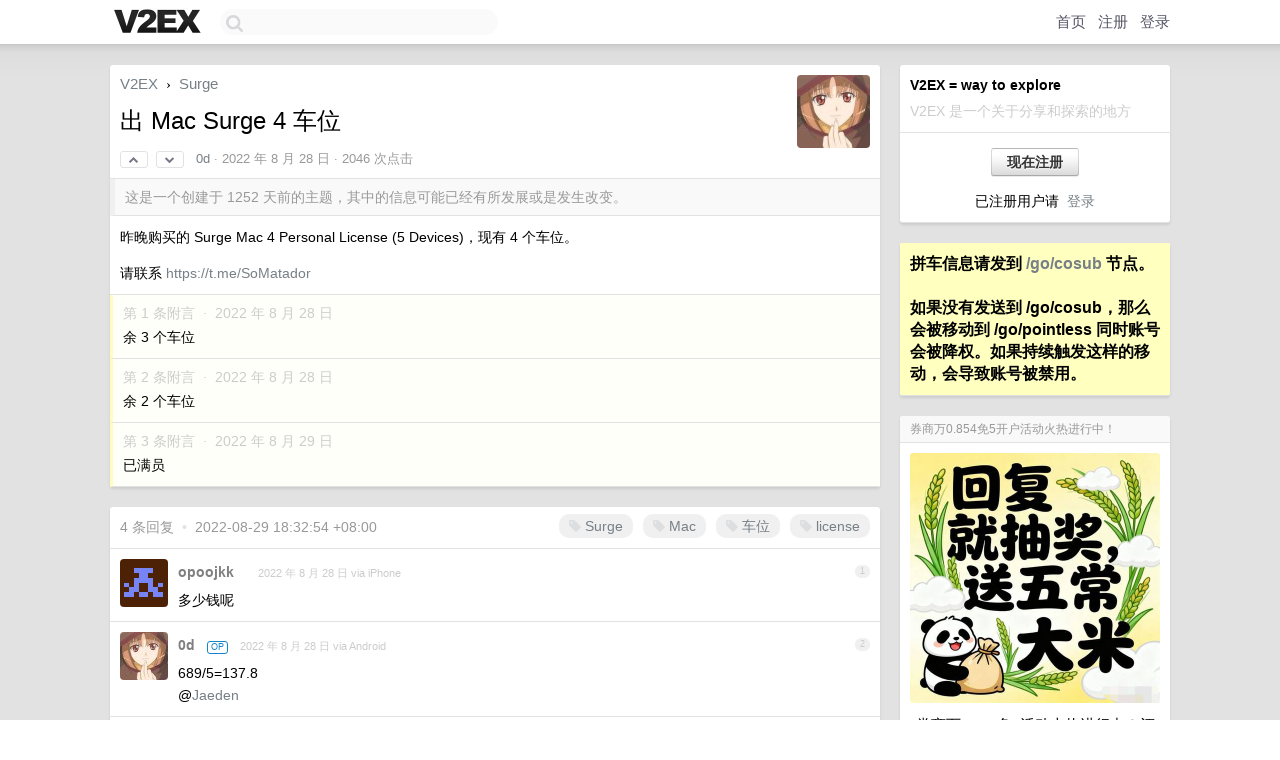

--- FILE ---
content_type: text/html; charset=UTF-8
request_url: https://fast.v2ex.com/t/875933
body_size: 7118
content:
<!DOCTYPE html>
<html lang="zh-CN">
<head>
    <meta name="Content-Type" content="text/html;charset=utf-8">
    <meta name="Referrer" content="unsafe-url">
    <meta content="True" name="HandheldFriendly">
    
    <meta name="theme-color" content="#ffffff">
    
    
    <meta name="apple-mobile-web-app-capable" content="yes" />
<meta name="mobile-web-app-capable" content="yes" />
<meta name="detectify-verification" content="d0264f228155c7a1f72c3d91c17ce8fb" />
<meta name="p:domain_verify" content="b87e3b55b409494aab88c1610b05a5f0"/>
<meta name="alexaVerifyID" content="OFc8dmwZo7ttU4UCnDh1rKDtLlY" />
<meta name="baidu-site-verification" content="D00WizvYyr" />
<meta name="msvalidate.01" content="D9B08FEA08E3DA402BF07ABAB61D77DE" />
<meta property="wb:webmaster" content="f2f4cb229bda06a4" />
<meta name="google-site-verification" content="LM_cJR94XJIqcYJeOCscGVMWdaRUvmyz6cVOqkFplaU" />
<meta name="wwads-cn-verify" content="c8ffe9a587b126f152ed3d89a146b445" />
<script type="text/javascript" src="https://cdn.wwads.cn/js/makemoney.js" async></script>
<script async src="https://pagead2.googlesyndication.com/pagead/js/adsbygoogle.js?client=ca-pub-5060390720525238"
     crossorigin="anonymous"></script>
    
    <title>出 Mac Surge 4 车位 - V2EX</title>
    <link rel="dns-prefetch" href="https://static.v2ex.com/" />
<link rel="dns-prefetch" href="https://cdn.v2ex.com/" />
<link rel="dns-prefetch" href="https://i.v2ex.co/" />
<link rel="dns-prefetch" href="https://www.google-analytics.com/" />    
    <style>
        body {
            min-width: 820px;
            font-family: "Helvetica Neue", "Luxi Sans", "Segoe UI", "Hiragino Sans GB", "Microsoft Yahei", sans-serif, "Apple Logo";
        }
    </style>
    <link rel="stylesheet" type="text/css" media="screen" href="/assets/c5cbeb747d47558e3043308a6db51d2046fbbcae-combo.css?t=1769899200">
    
    <script>
        const SITE_NIGHT = 0;
    </script>
    <link rel="stylesheet" href="/static/css/vendor/tomorrow.css?v=3c006808236080a5d98ba4e64b8f323f" type="text/css">
    
    <link rel="icon" sizes="192x192" href="/static/icon-192.png">
    <link rel="apple-touch-icon" sizes="180x180" href="/static/apple-touch-icon-180.png?v=91e795b8b5d9e2cbf2d886c3d4b7d63c">
    
    <link rel="shortcut icon" href="/static/favicon.ico" type="image/png">
    
    
    <link rel="manifest" href="/manifest.webmanifest">
    <script>
        const LANG = 'zhcn';
        const FEATURES = ['search', 'favorite-nodes-sort'];
    </script>
    <script src="/assets/e018fd2b900d7499242ac6e8286c94e0e0cc8e0d-combo.js?t=1769899200" defer></script>
    <meta name="description" content="Surge - @0d - 昨晚购买的 Surge Mac 4 Personal License (5 Devices)，现有 4 个车位。请联系 https://t.me/SoMatador">
    
    
    <link rel="canonical" href="https://www.v2ex.com/t/875933">
    
    




<meta property="og:locale" content="zh_CN" />
<meta property="og:type" content="article" />
<meta property="og:title" content="出 Mac Surge 4 车位 - V2EX" />
<meta property="og:description" content="Surge - @0d - 昨晚购买的 Surge Mac 4 Personal License (5 Devices)，现有 4 个车位。请联系 https://t.me/SoMatador" />
<meta property="og:url" content="https://www.v2ex.com/t/875933" />
<meta property="og:site_name" content="V2EX" />

<meta property="article:tag" content="surge" />
<meta property="article:section" content="Surge" />
<meta property="article:published_time" content="2022-08-28T02:49:57Z" />

<meta name="twitter:card" content="summary" />
<meta name="twitter:description" content="Surge - @0d - 昨晚购买的 Surge Mac 4 Personal License (5 Devices)，现有 4 个车位。请联系 https://t.me/SoMatador" />
<meta name="twitter:title" content="出 Mac Surge 4 车位 - V2EX" />
<meta name="twitter:image" content="https://cdn.v2ex.com/gravatar/262270eed9056485bd4a9fa25ac30807?s=73&d=retro" />
<meta name="twitter:site" content="@V2EX" />
<meta name="twitter:creator" content="@V2EX" />
<link rel="top" title="回到顶部" href="#">


<link rel="amphtml" href="https://www.v2ex.com/amp/t/875933" />
<script>
const topicId = 875933;
var once = "90020";

document.addEventListener("DOMContentLoaded", () => {
    protectTraffic();

    if (typeof reloadTopicTips !== 'undefined') {
        window.reloadTopicTips = reloadTopicTips;
    }

    const observer = new IntersectionObserver(
        ([e]) => e.target.toggleAttribute('stuck', e.intersectionRatio < 1),
        {threshold: [1]}
    );

    observer.observe(document.getElementById('reply-box'));

    
    hljs.initHighlightingOnLoad();
    

    $('#Main').on('click', '.no, .ago', function () {
        location.hash = $(this).parents('.cell').prop('id');
    });

    

    // refresh once
    document.addEventListener('visibilitychange', e => {
        if (document.visibilityState === 'visible') {
            fetchOnce().then(once => {
                $('#once').val(once);
            });
        }
    });

    if (location.search.indexOf('p=') > -1) {
    const p = Number(location.search.split('p=')[1].split('&')[0]);
    if (p) {
        const key = 'tp875933';
        if (lscache.set(key, p, 60 * 24 * 30)) { // 30 days
            console.log(`Saved topic page number to ${key}: ` + p);
        }
    }
}

    
});
</script>
<script type="text/javascript">
function format(tpl) {
    var index = 1, items = arguments;
    return (tpl || '').replace(/{(\w*)}/g, function(match, p1) {
        return items[index++] || p1 || match;
    });
}
function loadCSS(url, callback) {
    return $('<link type="text/css" rel="stylesheet"/>')
        .attr({ href: url })
        .on('load', callback)
        .appendTo(document.head);
}
function lazyGist(element) {
    var $btn = $(element);
    var $self = $(element).parent();
    var $link = $self.find('a');
    $btn.prop('disabled', 'disabled').text('Loading...');
    $.getJSON(format('{}.json?callback=?', $link.prop('href').replace($link.prop('hash'), '')))
        .done(function(data) {
            loadCSS(data.stylesheet, function() {
                $self.replaceWith(data.div);
                $('.gist .gist-file .gist-meta a').filter(function() { return this.href === $link.prop('href'); }).parents('.gist-file').siblings().remove();
            });
        })
        .fail(function() { $self.replaceWith($('<a>').attr('href', url).text(url)); });
}
</script>


    
</head>
<body>
    
    
    <div id="Top">
        <div class="content">
            <div class="site-nav">
                <a href="/" name="top" title="way to explore"><div id="Logo"></div></a>
                <div id="search-container">
                    <input id="search" type="text" maxlength="128" autocomplete="off" tabindex="1">
                    <div id="search-result" class="box"></div>
                </div>
                <div class="tools" >
                
                    <a href="/" class="top">首页</a>
                    <a href="/signup" class="top">注册</a>
                    <a href="/signin" class="top">登录</a>
                
                </div>
            </div>
        </div>
    </div>
    
    <div id="Wrapper">
        <div class="content">
            
            <div id="Leftbar"></div>
            <div id="Rightbar">
                <div class="sep20"></div>
                
                    
                    <div class="box">
                        <div class="cell">
                            <strong>V2EX = way to explore</strong>
                            <div class="sep5"></div>
                            <span class="fade">V2EX 是一个关于分享和探索的地方</span>
                        </div>
                        <div class="inner">
                            <div class="sep5"></div>
                            <div align="center"><a href="/signup" class="super normal button">现在注册</a>
                            <div class="sep5"></div>
                            <div class="sep10"></div>
                            已注册用户请 &nbsp;<a href="/signin">登录</a></div>
                        </div>
                    </div>
                    
                    



        
        <div class="sep"></div>
        <div class="box">
            <div class="inner" id="node_sidebar">
                <strong style="font-size: 16px; line-height: 1.2;">拼车信息请发到 <a href="/go/cosub">/go/cosub</a> 节点。<br /><br />

  如果没有发送到 /go/cosub，那么会被移动到 /go/pointless 同时账号会被降权。如果持续触发这样的移动，会导致账号被禁用。</strong>

<style>
  #node_sidebar {
    background-color: #ffffc0;
    border-radius: 2px;
    font-size: 15px;
    line-height: 1.5;
    color: #000;
  }
</style>
                
            </div>
            
        </div>
        
    


                    
                    <div class="sep20"></div>
                    <div class="box" id="pro-campaign-container">
    <!-- Campaign content will be loaded here -->
</div>

<script>
document.addEventListener('DOMContentLoaded', function() {
    // Function to escape HTML entities
    function escapeHtml(text) {
        if (!text) return '';
        var div = document.createElement('div');
        div.textContent = text;
        return div.innerHTML;
    }

    // Function to render campaign based on display format
    function renderCampaign(campaign) {
        let html = '';
        let displayFormat = campaign.display_format || 'text-only';
        let title = escapeHtml(campaign.title);
        let description = escapeHtml(campaign.description);
        let callToAction = escapeHtml(campaign.call_to_action);
        let link = escapeHtml(campaign.link);

        // Check if required image URL is available for the display format, fallback to text-only if not
        if (displayFormat === 'small-with-description' && !campaign.img_small_url) {
            displayFormat = 'text-only';
        } else if (displayFormat === 'banner-only' && !campaign.img_banner_url) {
            displayFormat = 'text-only';
        } else if ((displayFormat === 'big-only' || displayFormat === 'big-with-description' || displayFormat === 'big-with-title-description-button') && !campaign.img_big_url) {
            displayFormat = 'text-only';
        }

        html = `<div class="pro-unit-title">${title}</div>`;
        switch(displayFormat) {
            case 'text-only':
                html += `
                    <div class="pro-unit">
                    <div class="pro-unit-description flex-one-row gap10">
                        <div onclick="window.open('${link}', '_blank')">${description}</div>
                        <div><a href="${link}" class="pro-unit-go" target="_blank">›</a>
                        </div>
                    </div>
                    </div>
                `;
                break;

            case 'small-with-description':
                html += `<div class="pro-unit flex-one-row">
                    ${campaign.img_small_cid ? `<div class="pro-unit-small-image">
                        <a href="${link}" target="_blank"><img src="${campaign.img_small_url}" class="pro-unit-img" style="max-width: 130px; max-height: 100px;" /></a>
                    </div>` : ''}
                    <div onclick="window.open('${link}', '_blank')" class="pro-unit-description">${description}</div>
                </div>`;
                break;

            case 'banner-only':
                html += `<div class="cell"><a href="${link}" target="_blank"><img src="${campaign.img_banner_url}" class="pro-unit-img" style="max-width: 250px; max-height: 60px; display: block; vertical-align: bottom;" /></a></div>`;
                break;

            case 'big-only':
                html += `<div class="cell"><a href="${link}" target="_blank"><img src="${campaign.img_big_url}" class="pro-unit-img" style="max-width: 500px; max-height: 500px; width: 100%; display: block; vertical-align: bottom;" /></a></div>`;
                break;

            case 'big-with-description':
                html += `<div class="inner" style="padding-bottom: 0px;"><a href="${link}" target="_blank"><img src="${campaign.img_big_url}" class="pro-unit-img" style="max-width: 500px; max-height: 500px; width: 100%; display: block; vertical-align: bottom;" /></a></div>`;
                html += `<div class="pro-unit-description flex-one-row gap10">
                    <div onclick="window.open('${link}', '_blank')">${description}</div>
                    <div><a href="${link}" class="pro-unit-go" target="_blank">›</a></div></div>`;
                break;

            case 'big-with-title-description-button':
                html += `<div class="inner" style="padding-bottom: 0px;"><a href="${link}" target="_blank"><img src="${campaign.img_big_url}" class="pro-unit-img" style="max-width: 500px; max-height: 500px; width: 100%; display: block; vertical-align: bottom;" /></a></div>`;
                html += `<div class="pro-unit-description">
                    <div style="text-align: center" onclick="window.open('${link}', '_blank')">${description}</div>
                    </div>`;
                html += `<div class="pro-unit-cta-container"><a href="${link}" target="_blank" class="pro-unit-cta">${callToAction}</a></div>`;
                break;

            default:
                html += `
                    <div class="pro-unit-description flex-one-row gap10">
                        <div onclick="window.open('${link}', '_blank')">${description}</div>
                        <div><a href="${link}" class="pro-unit-go" target="_blank">›</a></div>
                    </div>
                `;
        }

        html += `<div class="pro-unit-from flex-one-row gap10">
        <div>Promoted by <a href="/member/${campaign.member.username}" target="_blank">${campaign.member.username}</a></div>
        <div><a href="/pro/about" target="_blank" class="fade"><i class="fa fa-question-circle fade"></i> <span style="font-size: 12px; color: var(--color-fade)">PRO</span></a></div>
        </div>`

        return html;
    }

    // Load campaign from emitter
    var xhr = new XMLHttpRequest();
    xhr.open('GET', '/pro/emitter', true);
    xhr.setRequestHeader('Content-Type', 'application/json');

    xhr.onreadystatechange = function() {
        if (xhr.readyState === 4) {
            if (xhr.status === 200) {
                try {
                    var campaign = JSON.parse(xhr.responseText);
                    if (campaign && campaign.id) {
                        var html = renderCampaign(campaign);
                        document.getElementById('pro-campaign-container').innerHTML = html;
                    } else {
                        // No campaign to display, hide the container
                        document.getElementById('pro-campaign-container').style.display = 'none';
                    }
                } catch (e) {
                    // Parse error, hide the container
                    document.getElementById('pro-campaign-container').style.display = 'none';
                    console.log('Error parsing campaign data: ' + e.message);
                }
            } else {
                // HTTP error, hide the container
                document.getElementById('pro-campaign-container').style.display = 'none';
                console.log('Error loading campaign: HTTP ' + xhr.status);
            }
        }
    };

    xhr.send();
});
</script>
                    <div class="sep20"></div>
                    
                    
                    
                
            </div>
            <div id="Main">
                <div class="sep20"></div>
                
<div class="box" style="border-bottom: 0px;">
    
    <div class="header"><div class="fr"><a href="/member/0d"><img src="https://cdn.v2ex.com/gravatar/262270eed9056485bd4a9fa25ac30807?s=73&d=retro" class="avatar" border="0" align="default" alt="0d" data-uid="327813" /></a></div>
    <a href="/">V2EX</a> <span class="chevron">&nbsp;›&nbsp;</span> <a href="/go/surge">Surge</a>
    <div class="sep10"></div>
    <h1>出 Mac Surge 4 车位</h1>
    <div id="topic_875933_votes" class="votes">
<a href="javascript:" onclick="upVoteTopic(875933);" class="vote"><li class="fa fa-chevron-up"></li></a> &nbsp;<a href="javascript:" onclick="downVoteTopic(875933);" class="vote"><li class="fa fa-chevron-down"></li></a></div> &nbsp; <small class="gray"><a href="/member/0d">0d</a> · <span title="2022-08-28 10:49:57 +08:00">2022 年 8 月 28 日</span> · 2046 次点击</small>
    </div>
    
    
    <div class="outdated">这是一个创建于 1252 天前的主题，其中的信息可能已经有所发展或是发生改变。</div>
    
    
    <div class="cell">
        
        <div class="topic_content"><div class="markdown_body"><p>昨晚购买的 Surge Mac 4 Personal License (5 Devices)，现有 4 个车位。</p>
<p>请联系 <a href="https://t.me/SoMatador" rel="nofollow">https://t.me/SoMatador</a></p>
</div></div>
        
    </div>
    
    
    
    <div class="subtle">
        <span class="fade">第 1 条附言 &nbsp;·&nbsp; <span title="2022-08-28 12:06:26 +08:00">2022 年 8 月 28 日</span></span>
        <div class="sep5"></div>
        
        <div class="topic_content">余 3 个车位</div>
        
    </div>
    
    <div class="subtle">
        <span class="fade">第 2 条附言 &nbsp;·&nbsp; <span title="2022-08-28 22:18:08 +08:00">2022 年 8 月 28 日</span></span>
        <div class="sep5"></div>
        
        <div class="topic_content">余 2 个车位</div>
        
    </div>
    
    <div class="subtle">
        <span class="fade">第 3 条附言 &nbsp;·&nbsp; <span title="2022-08-29 18:32:30 +08:00">2022 年 8 月 29 日</span></span>
        <div class="sep5"></div>
        
        <div class="topic_content">已满员</div>
        
    </div>
    
    
</div>

<!-- SOL tip topic -->


<div class="sep20"></div>


<div class="box">
    <div class="cell"><div class="fr" style="margin: -3px -5px 0px 0px;"><a href="/tag/Surge" class="tag"><li class="fa fa-tag"></li> Surge</a><a href="/tag/Mac" class="tag"><li class="fa fa-tag"></li> Mac</a><a href="/tag/车位" class="tag"><li class="fa fa-tag"></li> 车位</a><a href="/tag/license" class="tag"><li class="fa fa-tag"></li> license</a></div><span class="gray">4 条回复 &nbsp;<strong class="snow">•</strong> &nbsp;2022-08-29 18:32:54 +08:00</span>
    </div>
    

    
        
        <div id="r_12039276" class="cell">
        
        <table cellpadding="0" cellspacing="0" border="0" width="100%">
            <tr>
                <td width="48" valign="top" align="center"><img src="https://cdn.v2ex.com/gravatar/bf0a206ea3a387624733be8acab82f62?s=48&d=retro" class="avatar" border="0" align="default" alt="opoojkk" data-uid="516617" /></td>
                <td width="10" valign="top"></td>
                <td width="auto" valign="top" align="left"><div class="fr"> &nbsp; &nbsp; <span class="no">1</span></div>
                    <div class="sep3"></div>
                    <strong><a href="/member/opoojkk" class="dark">opoojkk</a></strong> &nbsp; <div class="badges"></div>&nbsp; &nbsp;<span class="ago" title="2022-08-28 11:34:09 +08:00">2022 年 8 月 28 日 via iPhone</span> 
                    <div class="sep5"></div>
                    <div class="reply_content">多少钱呢</div>
                </td>
            </tr>
        </table>
        </div>
    
    

    
        
        <div id="r_12039290" class="cell">
        
        <table cellpadding="0" cellspacing="0" border="0" width="100%">
            <tr>
                <td width="48" valign="top" align="center"><img src="https://cdn.v2ex.com/gravatar/262270eed9056485bd4a9fa25ac30807?s=48&d=retro" class="avatar" border="0" align="default" alt="0d" data-uid="327813" /></td>
                <td width="10" valign="top"></td>
                <td width="auto" valign="top" align="left"><div class="fr"> &nbsp; &nbsp; <span class="no">2</span></div>
                    <div class="sep3"></div>
                    <strong><a href="/member/0d" class="dark">0d</a></strong> &nbsp; <div class="badges"><div class="badge op">OP</div></div>&nbsp; &nbsp;<span class="ago" title="2022-08-28 11:38:14 +08:00">2022 年 8 月 28 日 via Android</span> 
                    <div class="sep5"></div>
                    <div class="reply_content">689/5=137.8<br />@<a href="/member/Jaeden">Jaeden</a></div>
                </td>
            </tr>
        </table>
        </div>
    
    

    
        
        <div id="r_12043933" class="cell">
        
        <table cellpadding="0" cellspacing="0" border="0" width="100%">
            <tr>
                <td width="48" valign="top" align="center"><img src="https://cdn.v2ex.com/gravatar/41b862fb338c97ffa5644d634f3bd399?s=48&d=retro" class="avatar" border="0" align="default" alt="lB2cGz9OQ1agw7XK" data-uid="268697" /></td>
                <td width="10" valign="top"></td>
                <td width="auto" valign="top" align="left"><div class="fr"> &nbsp; &nbsp; <span class="no">3</span></div>
                    <div class="sep3"></div>
                    <strong><a href="/member/lB2cGz9OQ1agw7XK" class="dark">lB2cGz9OQ1agw7XK</a></strong> &nbsp; <div class="badges"></div>&nbsp; &nbsp;<span class="ago" title="2022-08-29 17:00:02 +08:00">2022 年 8 月 29 日</span> 
                    <div class="sep5"></div>
                    <div class="reply_content">可以 mac 和 ios 共用的吗？</div>
                </td>
            </tr>
        </table>
        </div>
    
    

    
        
        <div id="r_12044391" class="cell">
        
        <table cellpadding="0" cellspacing="0" border="0" width="100%">
            <tr>
                <td width="48" valign="top" align="center"><img src="https://cdn.v2ex.com/gravatar/262270eed9056485bd4a9fa25ac30807?s=48&d=retro" class="avatar" border="0" align="default" alt="0d" data-uid="327813" /></td>
                <td width="10" valign="top"></td>
                <td width="auto" valign="top" align="left"><div class="fr"> &nbsp; &nbsp; <span class="no">4</span></div>
                    <div class="sep3"></div>
                    <strong><a href="/member/0d" class="dark">0d</a></strong> &nbsp; <div class="badges"><div class="badge op">OP</div></div>&nbsp; &nbsp;<span class="ago" title="2022-08-29 18:32:54 +08:00">2022 年 8 月 29 日 via Android</span> 
                    <div class="sep5"></div>
                    <div class="reply_content">@<a href="/member/szqhades">szqhades</a> 不行，iOS 端需要购买 iOS 版本</div>
                </td>
            </tr>
        </table>
        </div>
    
    


</div>
<div class="sep20"></div>



<div class="sep20"></div>
<div style="box-sizing: border-box"><div class="wwads-cn wwads-horizontal" data-id="98" style="max-width: 100%; padding-top: 10px; margin-top: 0px; text-align: left; box-shadow: 0 2px 3px rgb(0 0 0 / 10%); border-bottom: 1px solid var(--box-border-color); background-color: var(--box-background-color); color: var(--box-foreground-color);"></div></div>
<style type="text/css">.wwads-cn { border-radius: 3px !important; } .wwads-text { color: var(--link-color) !important; }</style>






            </div>
            
            
        </div>
        <div class="c"></div>
        <div class="sep20"></div>
    </div>
    <div id="Bottom">
        <div class="content">
            <div class="inner">
                <div class="sep10"></div>
                    <div class="fr">
                        <a href="https://www.digitalocean.com/?refcode=1b51f1a7651d" target="_blank"><div id="DigitalOcean"></div></a>
                    </div>
                    <strong><a href="/about" class="dark" target="_self">关于</a> &nbsp; <span class="snow">·</span> &nbsp; <a href="/help" class="dark" target="_self">帮助文档</a> &nbsp; <span class="snow">·</span> &nbsp; <a href="/pro/about" class="dark" target="_self">自助推广系统</a> &nbsp; <span class="snow">·</span> &nbsp; <a href="https://blog.v2ex.com/" class="dark" target="_blank">博客</a> &nbsp; <span class="snow">·</span> &nbsp; <a href="/help/api" class="dark" target="_self">API</a> &nbsp; <span class="snow">·</span> &nbsp; <a href="/faq" class="dark" target="_self">FAQ</a> &nbsp; <span class="snow">·</span> &nbsp; <a href="/solana" class="dark" target="_self">Solana</a> &nbsp; <span class="snow">·</span> &nbsp; 889 人在线</strong> &nbsp; <span class="fade">最高记录 6679</span> &nbsp; <span class="snow">·</span> &nbsp; <a href="/select/language" class="f11"><img src="/static/img/language.png?v=6a5cfa731dc71a3769f6daace6784739" width="16" align="absmiddle" id="ico-select-language" /> &nbsp; Select Language</a>
                    <div class="sep20"></div>
                    创意工作者们的社区
                    <div class="sep5"></div>
                    World is powered by solitude
                    <div class="sep20"></div>
                    <span class="small fade">VERSION: 3.9.8.5 · 29ms · <a href="/worldclock#utc">UTC 22:46</a> · <a href="/worldclock#pvg">PVG 06:46</a> · <a href="/worldclock#lax">LAX 14:46</a> · <a href="/worldclock#jfk">JFK 17:46</a><br />♥ Do have faith in what you're doing.</span>
                <div class="sep10"></div>
            </div>
        </div>
    </div>

    

    

    
    <script src="/b/i/h6l-90xG5uSBtuUgz_RC9halIMIvg5i-4oafNnVPVnsSMpGIKn90xcQVvi_dBgveApltWqBeW4ewDHXlIMvIEsMeKg9dwZk9opCZSL6vKQ72v23j14tRUuwaNvlWiFj1cqeE22hV2LXn4YTiiMfLwCs8X3CHfkYsJKtLh7CYKlQ="></script>
    

    
    <script>
      (function(i,s,o,g,r,a,m){i['GoogleAnalyticsObject']=r;i[r]=i[r]||function(){
      (i[r].q=i[r].q||[]).push(arguments)},i[r].l=1*new Date();a=s.createElement(o),
      m=s.getElementsByTagName(o)[0];a.async=1;a.src=g;m.parentNode.insertBefore(a,m)
      })(window,document,'script','//www.google-analytics.com/analytics.js','ga');

      ga('create', 'UA-11940834-2', 'v2ex.com');
      ga('send', 'pageview');
      

ga('send', 'event', 'Node', 'topic', 'surge');



    </script>
    

    
<button class="scroll-top" data-scroll="up" type="button"><span>❯<span></button>
</body>
</html>

--- FILE ---
content_type: text/html; charset=UTF-8
request_url: https://fast.v2ex.com/pro/emitter
body_size: 38
content:
{"img_big_cid": "QmP7yphfAVpXWq6phUYYWLbZxy9THgCA6VcVbovvgaGHow", "description": "\u5238\u5546\u4e070.854\u514d5\u6d3b\u52a8\u706b\u70ed\u8fdb\u884c\u4e2d\uff01\u8bc4\u8bba\u5c31\u62bd\u4e94\u5e38\u5927\u7c73\uff01", "weight": 203400, "title": "\u5238\u5546\u4e070.854\u514d5\u5f00\u6237\u6d3b\u52a8\u706b\u70ed\u8fdb\u884c\u4e2d\uff01", "img_big_url": "https://ipfs.io/ipfs/QmP7yphfAVpXWq6phUYYWLbZxy9THgCA6VcVbovvgaGHow", "img_banner_cid": "", "img_small_url": null, "reviewed": 1769407032, "member": {"username": "daxiaolian", "id": 335324}, "img_small_cid": "", "img_banner_url": null, "call_to_action": "\u53c2\u4e0e\u6d3b\u52a8", "link": "https://www.v2ex.com/t/1188273#reply36", "last_modified": 1769396461, "created": 1763546030, "active": 1769396461, "display_format": "big-with-title-description-button", "id": 158}

--- FILE ---
content_type: text/html; charset=utf-8
request_url: https://www.google.com/recaptcha/api2/aframe
body_size: 267
content:
<!DOCTYPE HTML><html><head><meta http-equiv="content-type" content="text/html; charset=UTF-8"></head><body><script nonce="RicE-WiBW1fRmGdC37xtjA">/** Anti-fraud and anti-abuse applications only. See google.com/recaptcha */ try{var clients={'sodar':'https://pagead2.googlesyndication.com/pagead/sodar?'};window.addEventListener("message",function(a){try{if(a.source===window.parent){var b=JSON.parse(a.data);var c=clients[b['id']];if(c){var d=document.createElement('img');d.src=c+b['params']+'&rc='+(localStorage.getItem("rc::a")?sessionStorage.getItem("rc::b"):"");window.document.body.appendChild(d);sessionStorage.setItem("rc::e",parseInt(sessionStorage.getItem("rc::e")||0)+1);localStorage.setItem("rc::h",'1769899563701');}}}catch(b){}});window.parent.postMessage("_grecaptcha_ready", "*");}catch(b){}</script></body></html>